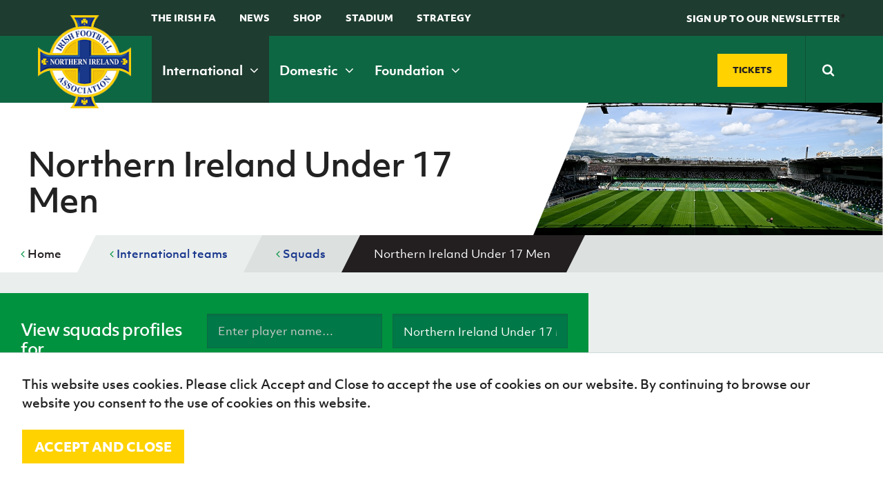

--- FILE ---
content_type: text/html; charset=utf-8
request_url: https://www.irishfa.com/ifa-international/squads/northern-ireland-under-17-men
body_size: 19754
content:


<!DOCTYPE html>
<html lang="en" xmlns:ng="http://angularjs.org" id="ng-app" data-ng-app="ifaApp" data-ng-controller="main">
<head>
    <meta charset="UTF-8" />

<title>Northern Ireland Under 17 Men&#39;s squad</title>
<meta name="description" content="Northern Ireland Under 17 Men. Get more information on Northern Ireland international teams&#39; fixtures &amp; results, squads, tournaments" />
<meta name="keywords" />

<meta property="og:locale" content="en_GB" />
<meta property="og:type" content=""/>
<meta property="og:title" content="Northern Ireland Under 17 Men" />
<meta property="og:description" content="Northern Ireland Under 17 Men. Get more information on Northern Ireland international teams&#39; fixtures &amp; results, squads, tournaments" />
<meta property="og:url" content="http://www.irishfa.com/ifa-international/squads/northern-ireland-under-17-men"/>

<meta property="og:site_name" content="IFA" />


<meta name="twitter:card" content="summary_large_image" />
<meta name="twitter:title" content="Northern Ireland Under 17 Men&#39;s squad" />
<meta name="twitter:description" content="Northern Ireland Under 17 Men. Get more information on Northern Ireland international teams&#39; fixtures &amp; results, squads, tournaments" />
<meta name="twitter:domain" content="http://www.irishfa.com" />

    <meta name="viewport" content="width=device-width, maximum-scale=1.0, initial-scale=1.0, user-scalable=no" />
    <meta name="apple-mobile-web-app-capable" content="yes" />
    <meta name="apple-mobile-web-app-status-bar-style" content="black" />
	
	<meta name="facebook-domain-verification" content="ffus2h74gl4tk3dr7z4bsny8yw15w4" />
	
    <!--[if lt IE 9]><script src="scripts/html5shiv.js"></script><![endif]-->
    




    <link rel="icon" type="image/x-icon" href="/images/favicon.ico">
    <link rel="apple-touch-icon-precomposed" sizes="114x114" href="/images/apple-touch-icon-114x114-precomposed.png">
    <link rel="apple-touch-icon-precomposed" sizes="72x72" href="/images/apple-touch-icon-72x72-precomposed.png">
    <link rel="apple-touch-icon-precomposed" href="/images/apple-touch-icon-57x57-precomposed.png">
    <link href="https://maxcdn.bootstrapcdn.com/font-awesome/4.7.0/css/font-awesome.min.css" rel="stylesheet">

    
    <link rel="stylesheet" href="https://use.typekit.net/rbe1mpf.css">

    <link rel="stylesheet" href="/css/jquery.fancybox.css" />
    <link rel="stylesheet" href="/Css/dist/style.css" />

    <style>
        .field-validation-error {
            color: red;
        }

        .radiobuttonlist label {
            display: inline !important;
        }

        html, body {
          overflow-x: hidden;
        }
        
        body {
          position: relative
        }
    </style>

    

    <script src="/scripts/jquery-1.10.2.min.js"></script>
    <script src="/scripts/underscore.js"></script>
    <script src="/scripts/owl.carousel.min.js"></script>

    <script src="/scripts/site.js"></script>
    <script src="/scripts/jquery.fancybox.pack.js"></script>
    <script src="/scripts/jquery.fancybox-media.js"></script>
    <script src="/scripts/ddaccordion.js"></script>
    <script src="/scripts/jquery.cycle2.js"></script>
    <script src="/scripts/jquery.cycle2.carousel.min.js"></script>
    <script src="/scripts/css3-mediaqueries.js"></script>
    <script src="/scripts/jquery.easytabs.js"></script>
    <script src="/scripts/selectivizr-min.js"></script>
    <script src="/scripts/waypoints.min.js"></script>
    <script src="/scripts/jquery.counterup.min.js"></script>
    <script src="/scripts/site-specific-scripts.js"></script>
    <script src="/scripts/imagesloaded.js"></script>
    <script src="/scripts/moment.min.js"></script>

    <script src="/scripts/jquery.countdown.js"></script>

    <script src="/Scripts/jquery.cookie.js"></script>
    

    <script src="/scripts/jquery.countdown.js"></script>
    <script src="/Scripts/foundation.min.js"></script>

    

        <script>
        (function (i, s, o, g, r, a, m) {
            i['GoogleAnalyticsObject'] = r; i[r] = i[r] || function () {
                (i[r].q = i[r].q || []).push(arguments)
            }, i[r].l = 1 * new Date(); a = s.createElement(o),
                m = s.getElementsByTagName(o)[0]; a.async = 1; a.src = g; m.parentNode.insertBefore(a, m)
        })(window, document, 'script', '//www.google-analytics.com/analytics.js', 'ga');

        ga('create', 'UA-2813378-1', 'auto');
        ga('send', 'pageview');

    </script>




    <!-- Google Tag Manager -->
    <script>
        (function (w, d, s, l, i) {
            w[l] = w[l] || []; w[l].push({
                'gtm.start':
                    new Date().getTime(), event: 'gtm.js'
            }); var f = d.getElementsByTagName(s)[0],
                j = d.createElement(s), dl = l != 'dataLayer' ? '&l=' + l : ''; j.async = true; j.src =
                    'https://www.googletagmanager.com/gtm.js?id=' + i + dl; f.parentNode.insertBefore(j, f);
        })(window, document, 'script', 'dataLayer', 'GTM-TQMRZMD');</script>
    <!-- End Google Tag Manager —>


        <!-- Facebook Pixel Code -->
    <script>!function (f, b, e, v, n, t, s) { if (f.fbq) return; n = f.fbq = function () { n.callMethod ? n.callMethod.apply(n, arguments) : n.queue.push(arguments) }; if (!f._fbq) f._fbq = n; n.push = n; n.loaded = !0; n.version = '2.0'; n.queue = []; t = b.createElement(e); t.async = !0; t.src = v; s = b.getElementsByTagName(e)[0]; s.parentNode.insertBefore(t, s) }(window, document, 'script', 'https://connect.facebook.net/en_US/fbevents.js'); fbq('init', '177317209476072'); // Insert your pixel ID here. fbq('track', 'PageView');</script>
    <noscript><img height="1" width="1" style="display:none" src="https://www.facebook.com/tr?id=177317209476072&ev=PageView&noscript=1" ; /></noscript> <!-- DO NOT MODIFY -->
    <!-- End Facebook Pixel Code -->

</head>
<body>
    <noscript>
        <img src="http://www.s3network1.com/images/track/62062.png?trk_user=62062&trk_tit=jsdisabled&trk_ref=jsdisabled&trk_loc=jsdisabled" height="0" width="0" style="display:none;" />
    </noscript>

    <script>
        $(document).ready(function () {
            //alert('boo');
            cookiesPolicyBar();
        });

        function cookiesPolicyBar() {
            // Check cookie
            if ($.cookie('ifaGdprCookie') != "active") $('#cookieAcceptBar').show();
            //Assign cookie on click
            $('#cookieAcceptBarConfirm').on('click', function () {
                $.cookie('ifaGdprCookie', 'active', { expires: 7, path: '/' }); // cookie will expire in one day
                $('#cookieAcceptBar').fadeOut();

            });
        }
    </script>
    <header class="header-inner">

        <form class="search-mobile" action="/search-results" method="get">
            <div class="search-mobile-container">
                <input type="text" placeholder="Search" name="q" required />
                <button type="submit"><span><i class="fa fa-search"></i></span></button>
            </div>
        </form>

        <div class="top-nav show-for-xmedium ">
            <div class="grid-container">
                <div class="grid-x grid-padding-x align-middle">
                    <div class="cell small-12 medium-8">
                        <ul>
                            
                            <li><a href="/irish-football-association">The Irish FA</a></li>
                            <li><a href="/news">News</a></li>
                            
                            <li><a href="/shop" target="_blank">Shop</a></li>
                            <li><a href="/national-football-stadium-at-windsor-park">Stadium</a></li>
                                                        
                            
							<li>
                                <a href="https://www.irishfa.com/irish-fa-five-year-strategy">
                                    STRATEGY
                                </a>
                            </li>
                            <li><a class="search-trigger" href="#">&nbsp;</a></li>
                        </ul>
                    </div>
                    <div class="cell small-12 medium-4 text-right">
                        <a href="#" class="header-btn" data-open="news-letter" ng-click="showNewsLetterForm()" ng-class="{'' : shownews}"><span>SIGN UP TO OUR NEWSLETTER</span></a>*
                    </div>
                </div>
            </div>
        </div>
        <nav class="main-navigation ">
            <div class="grid-container">

                <div class="grid-x grid-padding-x align-middle">

                    <div class="cell small-12 medium-12 xmedium-9">
                        <div class="header-left">
                            <span class="mobile-navigation-trigger" ng-click="mobilemenuopen=!mobilemenuopen">
                                <i class="fa" ng-class="{ 'fa-bars' : !mobilemenuopen, 'fa-times' : mobilemenuopen }"></i>
                                <em ng-if="!mobilemenuopen">Menu</em>
                                <em ng-if="mobilemenuopen">Close</em>
                            </span>
                        </div>

                        <a class="logo" href="/">
                            <img src="/images/logo.png" alt="Irish Football Association">
                        </a>
                        <span class="mobile-search-trigger"> </span>

                        <nav class="main-nav">
                            <ul>
                                <li><a href="/ifa-international" data-meganav="1" class="meganav-trigger menu-state-active">International&nbsp;<i class="fa fa-angle-down"></i></a></li>
                                <li><a href="/ifa-domestic" data-meganav="2" class="meganav-trigger">Domestic&nbsp;<i class="fa fa-angle-down"></i></a></li>
                                <li><a href="/irish-fa-foundation" data-meganav="3" class="meganav-trigger">Foundation&nbsp;<i class="fa fa-angle-down"></i></a></li>
                            </ul>
                        </nav>
                    </div>
                    <div class="cell small-12 medium-12 xmedium-3">

                        <div class="header-ticket-search align-middle flex-end">
                            <a class="button custom-size" href="https://www.irishfa.com/tickets" class="buy-tickets"><span>Tickets</span></a>
                            <span class="middle-border"></span>
                            <form class="search-main" action="/search-results" method="get">
                                <input class="search-input" autocomplete="off" type="text" placeholder="Search" name="q" required />
                                <button type="submit"><span><i class="fa fa-search"></i></span></button>
                            </form>
                        </div>
                    </div>

                </div>
            </div>
        </nav>

        <div class="reveal" id="news-letter" data-reveal>
            <h2><strong>Sign up to the Irish FA Newsletter today</strong></h2>
            <small>Keep up-to-date with all the latest news from the Irish FA including ticket updates, match information, competitions, articles and much more.</small>

            <form ng-submit="submitFanNews()" id="fan-news-form" ng-class="{'show' : shownews, 'sent' : sent}">

                <input type="email" class="textbox" ng-model="newsletterEmail" ng-show="shownews" placeholder="Email address" required />
                <button type="submit" class="button yellow">
                    <span ng-hide="newsSending">Subscribe</span>
                    <i ng-if="newsSending" class="fa fa-cog fa-spin"></i>
                </button>

                <div id="thank-you"><span>Thank you</span></div>

            </form>

            <button class="close-button" data-close aria-label="Close reveal" type="button">
                <span aria-hidden="true" class="color--white">&times;</span>
            </button>

            

        </div>







         <div class="meganav" data-meganav="1">
      <div class="row-medium">
        <div class="col col-4">

                  <div class="subsection">
          <h5><a href="/ifa-international/fixtures-and-results"><i>B</i><span>Fixtures and results</span></a></h5>
        </div>
 
           

        </div>
        <div class="col col-4">

                  <div class="subsection">
          <h5><a href="/ifa-international/squads"><i>E</i><span>Squads</span></a></h5>
            <ul>
                <li><a href="/ifa-international/squads/northern-ireland-senior-men">Northern Ireland Senior Men</a></li>
                <li><a href="/ifa-international/squads/northern-ireland-under-21">Northern Ireland Under 21</a></li>
                <li><a href="/ifa-international/squads/northern-ireland-under-19-men">Northern Ireland Under 19 Men</a></li>
                <li><a href="/ifa-international/squads/northern-ireland-under-17-men">Northern Ireland Under 17 Men</a></li>
                <li><a href="/ifa-international/squads/northern-ireland-senior-women">Northern Ireland Senior Women</a></li>
                <li><a href="/ifa-international/squads/northern-ireland-under-19-women">Northern Ireland Under 19 Women</a></li>
                <li><a href="/ifa-international/squads/northern-ireland-under-17-women">Northern Ireland Under 17 Women</a></li>
            </ul>
        </div>
 
           

        </div>
        <div class="col col-4">

                  <div class="subsection">
          <h5><a href="/ifa-international/gawa-zone"><i>D</i><span>GAWA Zone</span></a></h5>
            <ul>
                <li><a href="/ifa-international/gawa-zone/supporters-clubs">Supporters&#39; clubs</a></li>
                <li><a href="/ifa-international/gawa-zone/fan-experience">Fan Experience</a></li>
                <li><a href="/ifa-international/gawa-zone/rewind-watch-classic-northern-ireland-matches">REWIND: Watch classic Northern Ireland matches</a></li>
                <li><a href="/ifa-international/gawa-zone/northern-ireland-hall-of-fame">Northern Ireland Hall of Fame</a></li>
                <li><a href="/ifa-international/gawa-zone/gawa-shop">GAWA Shop</a></li>
            </ul>
        </div>
 
                  <div class="subsection">
          <h5><a href="/ifa-international/jd-national-academy"><i>J</i><span>JD National Academy</span></a></h5>
            <ul>
                <li><a href="/ifa-international/jd-national-academy/about-jd-national-academy">About JD National Academy</a></li>
            </ul>
        </div>
 

        </div>
      </div>
    </div>


    <div class="meganav" data-meganav="2">
      <div class="row-medium">
        <div class="col col-4">

                  <div class="subsection">
          <h5><a href="/ifa-domestic/fixtures-results"><i>B</i><span>Fixtures &amp; Results</span></a></h5>
        </div>
 
                  <div class="subsection">
          <h5><a href="/ifa-domestic/cup-competitions"><i>A</i><span>Cup competitions</span></a></h5>
            <ul>
                <li><a href="/ifa-domestic/cup-competitions/clearer-water-irish-cup">Clearer Water Irish Cup</a></li>
                <li><a href="/ifa-domestic/cup-competitions/womens-challenge-cup">Women&#39;s Challenge Cup</a></li>
                <li><a href="/ifa-domestic/cup-competitions/mccombs-coach-travel-intermediate-cup">McComb&#39;s Coach Travel Intermediate Cup</a></li>
                <li><a href="/ifa-domestic/cup-competitions/fonacab-craig-stanfield-junior-cup">fonaCAB Craig Stanfield Junior Cup</a></li>
                <li><a href="/ifa-domestic/cup-competitions/harry-cavan-youth-cup">Harry Cavan Youth Cup</a></li>
            </ul>
        </div>
 

        </div>
        <div class="col col-4">

                  <div class="subsection">
          <h5><a href="/ifa-domestic/leagues"><i>M</i><span>Leagues</span></a></h5>
            <ul>
                <li><a href="/ifa-domestic/leagues/nifl-premiership">NIFL Premiership</a></li>
                <li><a href="/ifa-domestic/leagues/nifl-women-s-premiership">NIFL Women’s Premiership</a></li>
                <li><a href="/ifa-domestic/leagues/nifl-championship">NIFL Championship</a></li>
                <li><a href="/ifa-domestic/leagues/nifl-premier-intermediate-league">NIFL Premier Intermediate League</a></li>
                <li><a href="/ifa-domestic/leagues/northern-ireland-womens-football-association">Northern Ireland Women&#39;s Football Association</a></li>
                <li><a href="/ifa-domestic/leagues/northern-amateur-football-league">Northern Amateur Football League</a></li>
                <li><a href="/ifa-domestic/leagues/player-registration-forms">Player Registration Forms</a></li>
            </ul>
        </div>
 

        </div>
        <div class="col col-4">


        </div>
      </div>
    </div>

    <div class="meganav" data-meganav="3">
      <div class="row-medium">
        <div class="col col-3">

                  <div class="subsection">
          <h5><a href="/irish-fa-foundation/grassroots-and-youth-football"><i>G</i><span>Grassroots and Youth Football</span></a></h5>
            <ul>
                <li><a href="/irish-fa-foundation/grassroots-and-youth-football/irish-fa-football-camps">Irish FA Football Camps</a></li>
                <li><a href="/irish-fa-foundation/grassroots-and-youth-football/mcdonalds-programmes">McDonald&#39;s Programmes</a></li>
                <li><a href="/irish-fa-foundation/grassroots-and-youth-football/girls-and-womens-football">Girls&#39; and women&#39;s football</a></li>
                <li><a href="/irish-fa-foundation/grassroots-and-youth-football/safeguarding">Safeguarding</a></li>
                <li><a href="/irish-fa-foundation/grassroots-and-youth-football/delivering-let-them-play">Delivering Let Them Play</a></li>
                <li><a href="/irish-fa-foundation/grassroots-and-youth-football/schools-programmes">Schools Programmes</a></li>
                <li><a href="/irish-fa-foundation/grassroots-and-youth-football/howdens-game-changer-programme">Howdens Game Changer Programme</a></li>
                <li><a href="/irish-fa-foundation/grassroots-and-youth-football/youth-football-framework">Youth Football Framework</a></li>
            </ul>
        </div>
 


        </div>
        <div class="col col-3">

                  <div class="subsection">
          <h5><a href="/irish-fa-foundation/disability-and-inclusive-football"><i>K</i><span>Disability and Inclusive Football</span></a></h5>
            <ul>
                <li><a href="/irish-fa-foundation/disability-and-inclusive-football/coaching">Coaching</a></li>
                <li><a href="/irish-fa-foundation/disability-and-inclusive-football/disability-strategy-booklet">Disability Strategy Booklet</a></li>
                <li><a href="/irish-fa-foundation/disability-and-inclusive-football/deaf-football">Deaf football</a></li>
                <li><a href="/irish-fa-foundation/disability-and-inclusive-football/george-best-community-cup">George Best Community Cup</a></li>
            </ul>
        </div>
 


        </div>
        <div class="col col-3">

                  <div class="subsection">
          <h5><a href="/irish-fa-foundation/community-volunteering"><i>C</i><span>Community &amp; Volunteering</span></a></h5>
            <ul>
                <li><a href="/irish-fa-foundation/community-volunteering/stadium-community-benefits-initiative">Stadium Community Benefits Initiative</a></li>
                <li><a href="/irish-fa-foundation/community-volunteering/how-to-volunteer">How to volunteer</a></li>
                <li><a href="/irish-fa-foundation/community-volunteering/people-clubs">People &amp; Clubs</a></li>
                <li><a href="/irish-fa-foundation/community-volunteering/stay-onside">Stay Onside</a></li>
                <li><a href="/irish-fa-foundation/community-volunteering/ahead-of-the-game">Ahead of the Game</a></li>
                <li><a href="/irish-fa-foundation/community-volunteering/walking-football">Walking Football</a></li>
                <li><a href="/irish-fa-foundation/community-volunteering/department-for-communities">Department for Communities</a></li>
                <li><a href="/irish-fa-foundation/community-volunteering/young-leaders-programme">Young Leaders Programme</a></li>
                <li><a href="/irish-fa-foundation/community-volunteering/fresh-start-through-sport-programme">Fresh Start Through Sport Programme</a></li>
            </ul>
        </div>
 

        </div>
        <div class="col col-3">

                  <div class="subsection">
          <h5><a href="/irish-fa-foundation/futsal"><i>N</i><span>Futsal</span></a></h5>
            <ul>
                <li><a href="/irish-fa-foundation/futsal/grassroots-futsal-development">Grassroots Futsal Development</a></li>
                <li><a href="/irish-fa-foundation/futsal/domestic-futsal-competitions">Domestic Futsal Competitions</a></li>
                <li><a href="/irish-fa-foundation/futsal/futsal-coach-education">Futsal Coach Education</a></li>
                <li><a href="/irish-fa-foundation/futsal/futsal-referee-education">Futsal Referee Education</a></li>
                <li><a href="/irish-fa-foundation/futsal/international-futsal">International Futsal</a></li>
            </ul>
        </div>
 

        </div>
      </div>
    </div>





        <div class="clearfix"></div>
        </div>
    </header>


    <style>
        .sub-nav {
            display: none;
        }

            .sub-nav.open {
                display: block;
            }
    </style>


    
<nav class="mobile-navigation" ng-class="{'open' : mobilemenuopen}">
  <ul>
    <li><a href="/">Home</a></li>
        <li>

                <a href="/ifa-international">International teams</a>
                    <span class="nav-toggle"><i class="fa fa-angle-down"></i></span>
                    <ul class="sub-nav">
                            <li>
                                <a href="/ifa-international/fixtures-and-results">Fixtures and results</a>
                            </li>
                            <li>
                                <a href="/ifa-international/squads">Squads</a>
                            </li>
                            <li>
                                <a href="/ifa-international/gawa-zone">GAWA Zone</a>
                            </li>
                            <li>
                                <a href="/ifa-international/jd-national-academy">JD National Academy</a>
                            </li>
                            <li>
                                <a href="/ifa-international/irish-fa-jd-national-academy-residential">Irish FA JD National Academy Residential</a>
                            </li>
                            <li>
                                <a href="/ifa-international/a-new-dream-uefa-womens-euro-2022">A New Dream | UEFA Women&#39;s Euro 2022</a>
                            </li>
                    </ul>

        </li>
        <li>

                <a href="/ifa-domestic">Domestic</a>
                    <span class="nav-toggle"><i class="fa fa-angle-down"></i></span>
                    <ul class="sub-nav">
                            <li>
                                <a href="/ifa-domestic/fixtures-results">Fixtures &amp; Results</a>
                            </li>
                            <li>
                                <a href="/ifa-domestic/cup-competitions">Cup competitions</a>
                            </li>
                            <li>
                                <a href="/ifa-domestic/leagues">Leagues</a>
                            </li>
                    </ul>

        </li>
        <li>

                <a href="/irish-fa-foundation">Irish FA Foundation</a>
                    <span class="nav-toggle"><i class="fa fa-angle-down"></i></span>
                    <ul class="sub-nav">
                            <li>
                                <a href="/irish-fa-foundation/grassroots-and-youth-football">Grassroots and Youth Football</a>
                            </li>
                            <li>
                                <a href="/irish-fa-foundation/disability-and-inclusive-football">Disability and Inclusive Football</a>
                            </li>
                            <li>
                                <a href="/irish-fa-foundation/community-volunteering">Community &amp; Volunteering</a>
                            </li>
                            <li>
                                <a href="/irish-fa-foundation/futsal">Futsal</a>
                            </li>
                            <li>
                                <a href="/irish-fa-foundation/ifa-foundation-online-resources">IFA Foundation online resources</a>
                            </li>
                    </ul>

        </li>
        <li>

                <a href="/irish-football-association">The Irish FA</a>
                    <span class="nav-toggle"><i class="fa fa-angle-down"></i></span>
                    <ul class="sub-nav">
                            <li>
                                <a href="/irish-football-association/about-the-ifa">About the IFA</a>
                            </li>
                            <li>
                                <a href="/irish-football-association/irish-fa-dcms-grassroots-facilities-investment-fund-2025-26">Irish FA / DCMS Grassroots Facilities Investment Fund 2025-26</a>
                            </li>
                            <li>
                                <a href="/irish-football-association/appeals">Appeals</a>
                            </li>
                            <li>
                                <a href="/irish-football-association/coach-education">Coach Education</a>
                            </li>
                            <li>
                                <a href="/irish-football-association/refereeing">Refereeing</a>
                            </li>
                            <li>
                                <a href="/irish-football-association/official-partners-of-the-irish-fa">Official partners of the Irish FA</a>
                            </li>
                            <li>
                                <a href="/irish-football-association/association-documents">Association Documents</a>
                            </li>
                            <li>
                                <a href="/irish-football-association/stadium">Stadium</a>
                            </li>
                            <li>
                                <a href="/irish-football-association/suspension-list-and-notice-of-complaints">Suspension List and Notice of Complaints</a>
                            </li>
                            <li>
                                <a href="/irish-football-association/club-licensing">Club Licensing</a>
                            </li>
                            <li>
                                <a href="/irish-football-association/rules-and-regulations">Rules and regulations</a>
                            </li>
                            <li>
                                <a href="/irish-football-association/agents">Agents</a>
                            </li>
                            <li>
                                <a href="/irish-football-association/anti-doping">Anti-doping</a>
                            </li>
                            <li>
                                <a href="/irish-football-association/contact-us">Contact Us</a>
                            </li>
                            <li>
                                <a href="/irish-football-association/social-return-on-investment-sroi">Social Return On Investment  - SROI</a>
                            </li>
                            <li>
                                <a href="/irish-football-association/youth-football-framework">Youth Football Framework</a>
                            </li>
                            <li>
                                <a href="/irish-football-association/facilities">Facilities</a>
                            </li>
                            <li>
                                <a href="/irish-football-association/men-s-football-pyramid-restructure">Men’s Football Pyramid Restructure</a>
                            </li>
                            <li>
                                <a href="/irish-football-association/inspire-programme">Inspire Programme</a>
                            </li>
                    </ul>

        </li>
        <li>

                <a href="/news">News</a>
                    <span class="nav-toggle"><i class="fa fa-angle-down"></i></span>
                    <ul class="sub-nav">
                            <li>
                                <a href="/news/categories">Categories</a>
                            </li>
                    </ul>

        </li>
        <li>

                <a href="/events">Events</a>
                    <span class="nav-toggle"><i class="fa fa-angle-down"></i></span>
                    <ul class="sub-nav">
                            <li>
                                <a href="/events/categories">Categories</a>
                            </li>
                    </ul>

        </li>
        <li>

                <a href="/shop">Shop</a>
                    <span class="nav-toggle"><i class="fa fa-angle-down"></i></span>
                    <ul class="sub-nav">
                            <li>
                                <a href="/shop/black-friday-offers-2023">Black Friday offers 2023</a>
                            </li>
                    </ul>

        </li>
        <li>

                <a class="button blue" href="/tickets"><i>H</i> Tickets</a>

        </li>
        <li>

                <a href="/subscribe">Subscribe</a>

        </li>
        <li>

                <a href="/newsletter">Newsletter</a>

        </li>
        <li>

                <a href="/irish-fa-five-year-strategy">Irish FA five-year strategy</a>

        </li>
        <li>

                <a href="/find-a-club">Find A Club</a>
                    <span class="nav-toggle"><i class="fa fa-angle-down"></i></span>
                    <ul class="sub-nav">
                            <li>
                                <a href="/find-a-club/sion-swifts-ladies-girls-fc">Sion Swifts Ladies &amp; Girls FC</a>
                            </li>
                            <li>
                                <a href="/find-a-club/linfield-ladies-fc">Linfield Ladies FC</a>
                            </li>
                            <li>
                                <a href="/find-a-club/glentoran-women-fc">Glentoran Women FC</a>
                            </li>
                            <li>
                                <a href="/find-a-club/crusaders-strikers-womens-fc">Crusaders Strikers Women&#39;s F.C.</a>
                            </li>
                            <li>
                                <a href="/find-a-club/craigavon-city-ladies">Craigavon City Ladies</a>
                            </li>
                            <li>
                                <a href="/find-a-club/ambassadors-fc">Ambassadors FC</a>
                            </li>
                            <li>
                                <a href="/find-a-club/lisburn-ladies">Lisburn Ladies</a>
                            </li>
                            <li>
                                <a href="/find-a-club/carnmoney-ladies-fc">Carnmoney Ladies FC</a>
                            </li>
                            <li>
                                <a href="/find-a-club/albert-foundry-fc">Albert Foundry FC</a>
                            </li>
                            <li>
                                <a href="/find-a-club/antrim-rovers-fc">Antrim Rovers FC</a>
                            </li>
                            <li>
                                <a href="/find-a-club/armagh-city-ladies-and-girls">Armagh City Ladies and Girls</a>
                            </li>
                            <li>
                                <a href="/find-a-club/ballinamallard-united">Ballinamallard United</a>
                            </li>
                            <li>
                                <a href="/find-a-club/ballymena-united-allstars">Ballymena United Allstars</a>
                            </li>
                            <li>
                                <a href="/find-a-club/22nd-ob-ladies-fc">22nd OB / Ladies FC</a>
                            </li>
                            <li>
                                <a href="/find-a-club/ballynagross-fc">Ballynagross FC</a>
                            </li>
                            <li>
                                <a href="/find-a-club/ballynahinch-youth-ladies">Ballynahinch Youth Ladies</a>
                            </li>
                            <li>
                                <a href="/find-a-club/banbridge-rangers">Banbridge Rangers</a>
                            </li>
                            <li>
                                <a href="/find-a-club/bangor-ladies-fc">Bangor Ladies FC</a>
                            </li>
                            <li>
                                <a href="/find-a-club/belfast-celtic-ladies">Belfast Celtic Ladies</a>
                            </li>
                            <li>
                                <a href="/find-a-club/belfast-ravens">Belfast Ravens</a>
                            </li>
                            <li>
                                <a href="/find-a-club/belfast-swifts">Belfast Swifts</a>
                            </li>
                            <li>
                                <a href="/find-a-club/carrick-rangers-academy">Carrick Rangers Academy</a>
                            </li>
                            <li>
                                <a href="/find-a-club/castlewellan-fc">Castlewellan FC</a>
                            </li>
                            <li>
                                <a href="/find-a-club/cliftonville-ladies">Cliftonville Ladies</a>
                            </li>
                            <li>
                                <a href="/find-a-club/coleraine-ladies">Coleraine Ladies</a>
                            </li>
                            <li>
                                <a href="/find-a-club/comber-rec-ladies">Comber Rec Ladies</a>
                            </li>
                            <li>
                                <a href="/find-a-club/craigavon-city">Craigavon City</a>
                            </li>
                            <li>
                                <a href="/find-a-club/crewe-united-ladies">Crewe United Ladies</a>
                            </li>
                            <li>
                                <a href="/find-a-club/crumlin-united-football-academy">Crumlin United Football Academy</a>
                            </li>
                            <li>
                                <a href="/find-a-club/derry-city-fc">Derry City FC</a>
                            </li>
                            <li>
                                <a href="/find-a-club/downpatrick-fc">Downpatrick FC</a>
                            </li>
                            <li>
                                <a href="/find-a-club/dungiven-celtic-girls">Dungiven Celtic Girls</a>
                            </li>
                            <li>
                                <a href="/find-a-club/foyle-belles">Foyle Belles</a>
                            </li>
                            <li>
                                <a href="/find-a-club/greenisland-girls">Greenisland Girls</a>
                            </li>
                            <li>
                                <a href="/find-a-club/irvinestown-wanderers">Irvinestown Wanderers</a>
                            </li>
                            <li>
                                <a href="/find-a-club/killen-rangers">Killen Rangers</a>
                            </li>
                            <li>
                                <a href="/find-a-club/larne-ladies">Larne Ladies</a>
                            </li>
                            <li>
                                <a href="/find-a-club/linfield-ladies">Linfield Ladies</a>
                            </li>
                            <li>
                                <a href="/find-a-club/lisburn-ladies-fc">Lisburn Ladies FC</a>
                            </li>
                            <li>
                                <a href="/find-a-club/lisburn-rangers-ladies">Lisburn Rangers Ladies</a>
                            </li>
                            <li>
                                <a href="/find-a-club/lisnaskea-rovers-fc">Lisnaskea Rovers FC</a>
                            </li>
                            <li>
                                <a href="/find-a-club/mid-ulster-ladies-fc">Mid Ulster Ladies FC</a>
                            </li>
                            <li>
                                <a href="/find-a-club/moneyslane-ladies-fc">Moneyslane Ladies FC</a>
                            </li>
                            <li>
                                <a href="/find-a-club/mountjoy-fc">Mountjoy FC</a>
                            </li>
                            <li>
                                <a href="/find-a-club/roe-valley-girls">Roe Valley Girls</a>
                            </li>
                            <li>
                                <a href="/find-a-club/sion-swifts">Sion Swifts</a>
                            </li>
                            <li>
                                <a href="/find-a-club/st-james-swifts">St James Swifts</a>
                            </li>
                            <li>
                                <a href="/find-a-club/st-marys-fc">St Mary&#39;s FC</a>
                            </li>
                            <li>
                                <a href="/find-a-club/st-matthews">St Matthew&#39;s</a>
                            </li>
                            <li>
                                <a href="/find-a-club/tummery-athletic-fc">Tummery Athletic FC</a>
                            </li>
                    </ul>

        </li>
        <li>

                <a href="/football-ni-app">Football NI app</a>

        </li>
        <li>

                <a href="/esports">Esports</a>

        </li>
        <li>

                <a href="/fotm">FOTM</a>

        </li>
        <li>

                <a href="/irishcupfinal">IrishCupFinal</a>

        </li>


		
        <li>
            <a href="https://www.irishfa.com/ifa-international/a-new-dream-uefa-womens-euro-2022">
                Women’s Euro
            </a>
        </li>
  </ul>
</nav>



    

<style>
  [data-mini-profile].open span.triangle { opacity : 1 !important;}
</style>




<section class="breadcrumb mobile ">

    <div class="row">
      <ul>
        <li><a href="#" id="go-back"><i class="fa fa-angle-left"></i> Back</a><span></span></li>
      </ul>
        <div class="section-menu">
          <a class="button secondary small section-menu-trigger" ng-click="innermobilenav=!innermobilenav">
            <span class="accordprefix"> <i class='fa' ng-class="{'fa-bars' : !innermobilenav, 'fa-times' : innermobilenav}"></i></span>
            <span>In this section</span>
          </a>
        </div>
        <ul class="section-menu-list" ng-class="{'open' : innermobilenav}">
            <li>
              <a href="/ifa-international/squads/northern-ireland-under-17-men/joel-kerr">Joel Kerr</a>

              

            </li>
            <li>
              <a href="/ifa-international/squads/northern-ireland-under-17-men/luke-hawe">Luke Hawe</a>

              

            </li>
            <li>
              <a href="/ifa-international/squads/northern-ireland-under-17-men/calum-anderson">Calum Anderson</a>

              

            </li>
            <li>
              <a href="/ifa-international/squads/northern-ireland-under-17-men/matthew-belshaw">Matthew Belshaw</a>

              

            </li>
            <li>
              <a href="/ifa-international/squads/northern-ireland-under-17-men/phoenix-blayney">Phoenix Blayney</a>

              

            </li>
            <li>
              <a href="/ifa-international/squads/northern-ireland-under-17-men/alfie-mulvenna">Alfie Mulvenna</a>

              

            </li>
            <li>
              <a href="/ifa-international/squads/northern-ireland-under-17-men/daniel-mccarron">Daniel McCarron</a>

              

            </li>
            <li>
              <a href="/ifa-international/squads/northern-ireland-under-17-men/charlie-campbell">Charlie Campbell</a>

              

            </li>
            <li>
              <a href="/ifa-international/squads/northern-ireland-under-17-men/alfie-wilson">Alfie Wilson</a>

              

            </li>
            <li>
              <a href="/ifa-international/squads/northern-ireland-under-17-men/calum-woods">Calum Woods</a>

              

            </li>
            <li>
              <a href="/ifa-international/squads/northern-ireland-under-17-men/liam-kelly">Liam Kelly</a>

              

            </li>
            <li>
              <a href="/ifa-international/squads/northern-ireland-under-17-men/charlie-mcconnell">Charlie McConnell</a>

              

            </li>
            <li>
              <a href="/ifa-international/squads/northern-ireland-under-17-men/finlay-ross">Finlay Ross</a>

              

            </li>
            <li>
              <a href="/ifa-international/squads/northern-ireland-under-17-men/coran-madden">Coran Madden</a>

              

            </li>
            <li>
              <a href="/ifa-international/squads/northern-ireland-under-17-men/zak-magowan">Zak Magowan</a>

              

            </li>
            <li>
              <a href="/ifa-international/squads/northern-ireland-under-17-men/jack-may">Jack May</a>

              

            </li>
            <li>
              <a href="/ifa-international/squads/northern-ireland-under-17-men/eamonn-tohill">Eamonn Tohill</a>

              

            </li>
            <li>
              <a href="/ifa-international/squads/northern-ireland-under-17-men/sean-cassidy">Sean Cassidy</a>

              

            </li>
            <li>
              <a href="/ifa-international/squads/northern-ireland-under-17-men/jahmi-kellyman">Jahmi Kellyman</a>

              

            </li>
            <li>
              <a href="/ifa-international/squads/northern-ireland-under-17-men/harry-gough">Harry Gough</a>

              

            </li>
        </ul>        

  </div>
</section>
<script>
  $('#go-back').on('click', function(e) {
    window.history.back();
  });
</script>






<section class="hero-inner">

  <div class="row">
    <div class="col-12 col flush">
      <div class="page-title-bg" style="background: url('/media/55254/nfs-windsor-park-u19-final.jpg') no-repeat right center / cover"></div>
      <div class="page-title">
        <div class="page-title-inner">
          <h1> Northern Ireland Under 17 Men<span><img src="/images/page-header-triangle.png" /></span></h1>

         

        </div>
      </div>
    </div>
  </div>
</section>



<section class="breadcrumb desktop ">
    <div class="row">
        <ul>
                <li><a href="/"><i class="fa fa-angle-left"></i>&nbsp;Home</a><span></span></li>
                <li><a href="/ifa-international"><i class="fa fa-angle-left"></i>&nbsp;International teams</a><span></span></li>
                <li><a href="/ifa-international/squads"><i class="fa fa-angle-left"></i>&nbsp;Squads</a><span></span></li>
            <li>Northern Ireland Under 17 Men<span></span></li>
        </ul>
    </div>
</section>


<section class="inner-content">
<div class="row-medium">
<div class="col-8 fixtures-results col flush">

  


<div class="fixtures-results-filter">
  <h3>View squads profiles for&hellip;</h3>
  <input id="player-name" type="text" class="textbox small" placeholder="Enter player name&hellip;"/>
  <select class="textbox small">
      <option  value="2649">Northern Ireland Senior Men</option>
      <option  value="2650">Northern Ireland Under 21</option>
      <option  value="7569">Northern Ireland Under 19 Men</option>
      <option selected value="14898">Northern Ireland Under 17 Men</option>
      <option  value="2651">Northern Ireland Senior Women</option>
      <option  value="7979">Northern Ireland Under 19 Women</option>
      <option  value="7509">Northern Ireland Under 17 Women</option>

  </select>
</div>
<div class="squad-profiles">
<div class="box-head">
  <h2>Northern Ireland Under 17 Men</h2>
  <span class="arrow-down"></span>
</div>
<div class="box-body">

    <div class="squad-role relative">
      <h3>Goalkeepers</h3>

        <div class="squad-profile-row">
        <div class="squad-profile">
          <a href="#" data-mini-profile>
            <div class="squad-profile-image">
              <div class="squad-profile-overlay">
                <div class="squad-profile-overlay-stats">


                    <div class="stat"><span>Caps</span><strong>3</strong>
                    </div>



                </div>
              </div>
              <img src='/media/59693/matthew-belshaw.jpg' alt='Matthew Belshaw .jpg '/>
            </div>
            <div class="squad-profile-text">
              <h4>Matthew Belshaw</h4>
              <span class="triangle"></span>
            </div>
          </a>
            <div class="mini-profile" style="display: none">
              <p><!--StartFragment--></p>
<table border="0">
<tbody>
<tr>
<td><strong>Club</strong></td>
<td>Glentoran</td>
</tr>
<tr>
<td><strong>Position</strong></td>
<td>Goalkeeper</td>
</tr>
<tr>
<td><strong>DOB</strong></td>
<td>5th July 2010</td>
</tr>
<tr>
<td><strong>Place of Birth</strong></td>
<td> </td>
</tr>
<tr>
<td><strong>Height</strong></td>
<td> </td>
</tr>
<tr>
<td><strong>Weight</strong></td>
<td> </td>
</tr>
<tr>
<td><strong>U17 Debut</strong></td>
<td>9th Oct 2025 v Portugal (n) (lost 1-3)                                     </td>
</tr>
<tr>
<td><strong>Caps</strong></td>
<td>3</td>
</tr>
<tr>
<td><strong>Clean Sheets</strong></td>
<td>0</td>
</tr>
</tbody>
</table>
<p><!--EndFragment--></p>
            </div>


        </div>
        <div class="squad-profile">
          <a href="#" data-mini-profile>
            <div class="squad-profile-image">
              <div class="squad-profile-overlay">
                <div class="squad-profile-overlay-stats">

                    <div class="stat"><span>Clean Sheets</span><strong>1</strong>
                    </div>

                    <div class="stat"><span>Caps</span><strong>4</strong>
                    </div>



                </div>
              </div>
              <img src='/media/59695/phoenix-blayney.jpg' alt='Phoenix Blayney .jpg '/>
            </div>
            <div class="squad-profile-text">
              <h4>Phoenix Blayney</h4>
              <span class="triangle"></span>
            </div>
          </a>
            <div class="mini-profile" style="display: none">
              <p><!--StartFragment--></p>
<table border="0">
<tbody>
<tr>
<td><strong>Club</strong></td>
<td>Larne</td>
</tr>
<tr>
<td><strong>Position</strong></td>
<td>Goalkeeper</td>
</tr>
<tr>
<td><strong>DOB</strong></td>
<td>17th November 2010</td>
</tr>
<tr>
<td><strong>Place of Birth</strong></td>
<td> </td>
</tr>
<tr>
<td><strong>Height</strong></td>
<td> </td>
</tr>
<tr>
<td><strong>Weight</strong></td>
<td> </td>
</tr>
<tr>
<td><strong>U17 Debut</strong></td>
<td>9th Oct 2025 v Portugal (n) (lost 1-3)                                       </td>
</tr>
<tr>
<td><strong>Caps</strong></td>
<td>4</td>
</tr>
<tr>
<td><strong>Clean Sheets</strong></td>
<td>1</td>
</tr>
</tbody>
</table>
<p><!--EndFragment--></p>
            </div>


        </div>
        
       </div>
<div class="profile-content"></div>

    </div>
    <div class="squad-role relative">
      <h3>Defenders</h3>

        <div class="squad-profile-row">
        <div class="squad-profile">
          <a href="#" data-mini-profile>
            <div class="squad-profile-image">
              <div class="squad-profile-overlay">
                <div class="squad-profile-overlay-stats">


                    <div class="stat"><span>Caps</span><strong>5</strong>
                    </div>

                    <div class="stat"><span>Goals</span><strong>1</strong>
                    </div>


                </div>
              </div>
              <img src='/media/59643/calum-anderson.jpg' alt='Calum Anderson.jpg '/>
            </div>
            <div class="squad-profile-text">
              <h4>Calum Anderson</h4>
              <span class="triangle"></span>
            </div>
          </a>
            <div class="mini-profile" style="display: none">
              <p><!--StartFragment--></p>
<table border="0">
<tbody>
<tr>
<td><strong>Club</strong></td>
<td>Southampton</td>
</tr>
<tr>
<td><strong>Position</strong></td>
<td>Central Defender</td>
</tr>
<tr>
<td><strong>DOB</strong></td>
<td>9th January 2009</td>
</tr>
<tr>
<td><strong>Place of Birth</strong></td>
<td> </td>
</tr>
<tr>
<td><strong>Height</strong></td>
<td> </td>
</tr>
<tr>
<td><strong>Weight</strong></td>
<td> </td>
</tr>
<tr>
<td><strong>U17 Debut</strong></td>
<td>9th Oct 2025 v Portugal (n) (lost 1-3)                                                     </td>
</tr>
<tr>
<td><strong>Caps</strong></td>
<td>5</td>
</tr>
<tr>
<td><strong>Goals<br /></strong></td>
<td>1</td>
</tr>
</tbody>
</table>
<p><!--EndFragment--></p>
            </div>


        </div>
        <div class="squad-profile">
          <a href="#" data-mini-profile>
            <div class="squad-profile-image">
              <div class="squad-profile-overlay">
                <div class="squad-profile-overlay-stats">


                    <div class="stat"><span>Caps</span><strong>4</strong>
                    </div>



                </div>
              </div>
              <img src='/media/59639/alfie-mulvenna.jpg' alt='Alfie Mulvenna .jpg '/>
            </div>
            <div class="squad-profile-text">
              <h4>Alfie Mulvenna</h4>
              <span class="triangle"></span>
            </div>
          </a>
            <div class="mini-profile" style="display: none">
              <p><!--StartFragment--></p>
<table border="0">
<tbody>
<tr>
<td><strong>Club</strong></td>
<td>Larne</td>
</tr>
<tr>
<td><strong>Position</strong></td>
<td>Central Defender/Defensive Midfielder</td>
</tr>
<tr>
<td><strong>DOB</strong></td>
<td>5th March 2010</td>
</tr>
<tr>
<td><strong>Place of Birth</strong></td>
<td> </td>
</tr>
<tr>
<td><strong>Height</strong></td>
<td> </td>
</tr>
<tr>
<td><strong>Weight</strong></td>
<td> </td>
</tr>
<tr>
<td><strong>U17 Debut</strong></td>
<td>9th Oct 2025 v Portugal (n) (lost 1-3)                                       </td>
</tr>
<tr>
<td><strong>Caps</strong></td>
<td>4</td>
</tr>
<tr>
<td><strong>Goals</strong></td>
<td>0</td>
</tr>
</tbody>
</table>
<p><!--EndFragment--></p>
            </div>


        </div>
        <div class="squad-profile">
          <a href="#" data-mini-profile>
            <div class="squad-profile-image">
              <div class="squad-profile-overlay">
                <div class="squad-profile-overlay-stats">


                    <div class="stat"><span>Caps</span><strong>4</strong>
                    </div>



                </div>
              </div>
              <img src='/media/59701/daniel-mccarron.jpg' alt='Daniel McCarron .jpg '/>
            </div>
            <div class="squad-profile-text">
              <h4>Daniel McCarron</h4>
              <span class="triangle"></span>
            </div>
          </a>
            <div class="mini-profile" style="display: none">
              <p><!--StartFragment--></p>
<table border="0">
<tbody>
<tr>
<td><strong>Club</strong></td>
<td>Dungannon Swifts</td>
</tr>
<tr>
<td><strong>Position</strong></td>
<td>Defender</td>
</tr>
<tr>
<td><strong>DOB</strong></td>
<td>2nd February 2010</td>
</tr>
<tr>
<td><strong>Place of Birth</strong></td>
<td> </td>
</tr>
<tr>
<td><strong>Height</strong></td>
<td> </td>
</tr>
<tr>
<td><strong>Weight</strong></td>
<td> </td>
</tr>
<tr>
<td><strong>U17 Debut</strong></td>
<td>9th Oct 2025 v Portugal (n) (lost 1-3)                                       </td>
</tr>
<tr>
<td><strong>Caps</strong></td>
<td>4</td>
</tr>
<tr>
<td><strong>Goals</strong></td>
<td>0</td>
</tr>
</tbody>
</table>
<p><!--EndFragment--></p>
            </div>


        </div>
        <div class="squad-profile">
          <a href="#" data-mini-profile>
            <div class="squad-profile-image">
              <div class="squad-profile-overlay">
                <div class="squad-profile-overlay-stats">


                    <div class="stat"><span>Caps</span><strong>4</strong>
                    </div>



                </div>
              </div>
              <img src='/media/59703/charlie-campbell.jpg' alt='Charlie Campbell .jpg '/>
            </div>
            <div class="squad-profile-text">
              <h4>Charlie Campbell</h4>
              <span class="triangle"></span>
            </div>
          </a>
            <div class="mini-profile" style="display: none">
              <p><!--StartFragment--></p>
<table border="0">
<tbody>
<tr>
<td><strong>Club</strong></td>
<td>Linfield</td>
</tr>
<tr>
<td><strong>Position</strong></td>
<td>Central Defender</td>
</tr>
<tr>
<td><strong>DOB</strong></td>
<td>19th October 2009</td>
</tr>
<tr>
<td><strong>Place of Birth</strong></td>
<td>Tobermore</td>
</tr>
<tr>
<td><strong>Height</strong></td>
<td>5'9 / 1.80m</td>
</tr>
<tr>
<td><strong>Weight</strong></td>
<td> </td>
</tr>
<tr>
<td><strong>U17 Debut</strong></td>
<td>9th Oct 2025 v Portugal (n) (lost 1-3)                                       </td>
</tr>
<tr>
<td><strong>Caps</strong></td>
<td>4</td>
</tr>
<tr>
<td><strong>Goals</strong></td>
<td>0</td>
</tr>
</tbody>
</table>
<p><!--EndFragment--></p>
            </div>


        </div>
        
       </div>
<div class="profile-content"></div>
        <div class="squad-profile-row">
        <div class="squad-profile">
          <a href="#" data-mini-profile>
            <div class="squad-profile-image">
              <div class="squad-profile-overlay">
                <div class="squad-profile-overlay-stats">


                    <div class="stat"><span>Caps</span><strong>5</strong>
                    </div>



                </div>
              </div>
              <img src='/media/59641/alfie-wilson-1.jpg' alt='Alfie Wilson  (1).jpg '/>
            </div>
            <div class="squad-profile-text">
              <h4>Alfie Wilson</h4>
              <span class="triangle"></span>
            </div>
          </a>
            <div class="mini-profile" style="display: none">
              <p><!--StartFragment--></p>
<table border="0">
<tbody>
<tr>
<td><strong>Club</strong></td>
<td>Heart of Midlothian</td>
</tr>
<tr>
<td><strong>Position</strong></td>
<td>Right-Back</td>
</tr>
<tr>
<td><strong>DOB</strong></td>
<td>14th March 2009</td>
</tr>
<tr>
<td><strong>Place of Birth</strong></td>
<td>Livingston</td>
</tr>
<tr>
<td><strong>Height</strong></td>
<td> </td>
</tr>
<tr>
<td><strong>Weight</strong></td>
<td> </td>
</tr>
<tr>
<td><strong>U17 Debut</strong></td>
<td>9th Oct 2025 v Portugal (lost 1-3)                                       </td>
</tr>
<tr>
<td><strong>Caps</strong></td>
<td>5</td>
</tr>
<tr>
<td><strong>Goals</strong></td>
<td>0</td>
</tr>
</tbody>
</table>
<p><!--EndFragment--></p>
            </div>


        </div>
        <div class="squad-profile">
          <a href="#" data-mini-profile>
            <div class="squad-profile-image">
              <div class="squad-profile-overlay">
                <div class="squad-profile-overlay-stats">


                    <div class="stat"><span>Caps</span><strong>3</strong>
                    </div>



                </div>
              </div>
              <img src='/media/59705/calum-woods.jpg' alt='Calum Woods .jpg '/>
            </div>
            <div class="squad-profile-text">
              <h4>Calum Woods</h4>
              <span class="triangle"></span>
            </div>
          </a>
            <div class="mini-profile" style="display: none">
              <p><!--StartFragment--></p>
<table border="0">
<tbody>
<tr>
<td><strong>Club</strong></td>
<td>Dundalk</td>
</tr>
<tr>
<td><strong>Position</strong></td>
<td>Right-Back</td>
</tr>
<tr>
<td><strong>DOB</strong></td>
<td> </td>
</tr>
<tr>
<td><strong>Place of Birth</strong></td>
<td> </td>
</tr>
<tr>
<td><strong>Height</strong></td>
<td> </td>
</tr>
<tr>
<td><strong>Weight</strong></td>
<td> </td>
</tr>
<tr>
<td><strong>U17 Debut</strong></td>
<td>9th Oct 2025 v Portugal (n) (lost 1-3)                                       </td>
</tr>
<tr>
<td><strong>Caps</strong></td>
<td>3</td>
</tr>
<tr>
<td><strong>Goals</strong></td>
<td>0</td>
</tr>
</tbody>
</table>
<p><!--EndFragment--></p>
            </div>


        </div>
        <div class="squad-profile">
          <a href="#" data-mini-profile>
            <div class="squad-profile-image">
              <div class="squad-profile-overlay">
                <div class="squad-profile-overlay-stats">


                    <div class="stat"><span>Caps</span><strong>2</strong>
                    </div>



                </div>
              </div>
              <img src='/images/default-squad-profile.jpg' alt=' '/>
            </div>
            <div class="squad-profile-text">
              <h4>Sean Cassidy</h4>
              <span class="triangle"></span>
            </div>
          </a>
            <div class="mini-profile" style="display: none">
              <p><!--StartFragment--></p>
<table border="0">
<tbody>
<tr>
<td><strong>Club</strong></td>
<td>Cliftonville</td>
</tr>
<tr>
<td><strong>Position</strong></td>
<td>Left-Back </td>
</tr>
<tr>
<td><strong>DOB</strong></td>
<td>30th June 2009</td>
</tr>
<tr>
<td><strong>Place of Birth</strong></td>
<td> </td>
</tr>
<tr>
<td><strong>Height</strong></td>
<td> </td>
</tr>
<tr>
<td><strong>Weight</strong></td>
<td> </td>
</tr>
<tr>
<td><strong>U17 Debut</strong></td>
<td>28th Oct 2025 v Armenaia (n) (won 2-1)                                                      </td>
</tr>
<tr>
<td><strong>Caps</strong></td>
<td>2</td>
</tr>
<tr>
<td><strong>Goals<br /></strong></td>
<td>0</td>
</tr>
</tbody>
</table>
<p><!--EndFragment--></p>
            </div>


        </div>
        
       </div>
<div class="profile-content"></div>

    </div>
    <div class="squad-role relative">
      <h3>Midfielders</h3>

        <div class="squad-profile-row">
        <div class="squad-profile">
          <a href="#" data-mini-profile>
            <div class="squad-profile-image">
              <div class="squad-profile-overlay">
                <div class="squad-profile-overlay-stats">


                    <div class="stat"><span>Caps</span><strong>3</strong>
                    </div>



                </div>
              </div>
              <img src='/media/59707/liam-kelly.jpg' alt='Liam Kelly .jpg '/>
            </div>
            <div class="squad-profile-text">
              <h4>Liam Kelly</h4>
              <span class="triangle"></span>
            </div>
          </a>
            <div class="mini-profile" style="display: none">
              <p><!--StartFragment--></p>
<table border="0">
<tbody>
<tr>
<td><strong>Club</strong></td>
<td>Derry City</td>
</tr>
<tr>
<td><strong>Position</strong></td>
<td>Midfielder</td>
</tr>
<tr>
<td><strong>DOB</strong></td>
<td>7th August 2010</td>
</tr>
<tr>
<td><strong>Place of Birth</strong></td>
<td> </td>
</tr>
<tr>
<td><strong>Height</strong></td>
<td> </td>
</tr>
<tr>
<td><strong>Weight</strong></td>
<td> </td>
</tr>
<tr>
<td><strong>U17 Debut</strong></td>
<td>11th Oct v USA (n) (lost 0-2)                                      </td>
</tr>
<tr>
<td><strong>Caps</strong></td>
<td>3</td>
</tr>
<tr>
<td><strong>Goals</strong></td>
<td>0</td>
</tr>
</tbody>
</table>
<p><!--EndFragment--></p>
            </div>


        </div>
        <div class="squad-profile">
          <a href="#" data-mini-profile>
            <div class="squad-profile-image">
              <div class="squad-profile-overlay">
                <div class="squad-profile-overlay-stats">


                    <div class="stat"><span>Caps</span><strong>5</strong>
                    </div>



                </div>
              </div>
              <img src='/media/59709/charlie-mcconnell.jpg' alt='Charlie McConnell .jpg '/>
            </div>
            <div class="squad-profile-text">
              <h4>Charlie McConnell</h4>
              <span class="triangle"></span>
            </div>
          </a>
            <div class="mini-profile" style="display: none">
              <p><!--StartFragment--></p>
<table border="0">
<tbody>
<tr>
<td><strong>Club</strong></td>
<td>Bohemians</td>
</tr>
<tr>
<td><strong>Position</strong></td>
<td>Central Midfielder</td>
</tr>
<tr>
<td><strong>DOB</strong></td>
<td> </td>
</tr>
<tr>
<td><strong>Place of Birth</strong></td>
<td> </td>
</tr>
<tr>
<td><strong>Height</strong></td>
<td> </td>
</tr>
<tr>
<td><strong>Weight</strong></td>
<td> </td>
</tr>
<tr>
<td><strong>U17 Debut</strong></td>
<td>9th Oct 2025 v Portugal (n) (lost 1-3)                                       </td>
</tr>
<tr>
<td><strong>Caps</strong></td>
<td>5</td>
</tr>
<tr>
<td><strong>Goals</strong></td>
<td>0</td>
</tr>
</tbody>
</table>
<p><!--EndFragment--></p>
            </div>


        </div>
        <div class="squad-profile">
          <a href="#" data-mini-profile>
            <div class="squad-profile-image">
              <div class="squad-profile-overlay">
                <div class="squad-profile-overlay-stats">


                    <div class="stat"><span>Caps</span><strong>5</strong>
                    </div>



                </div>
              </div>
              <img src='/media/59717/finlay-ross.jpg' alt='Finlay Ross .jpg '/>
            </div>
            <div class="squad-profile-text">
              <h4>Finlay Ross</h4>
              <span class="triangle"></span>
            </div>
          </a>
            <div class="mini-profile" style="display: none">
              <p><!--StartFragment--></p>
<table border="0">
<tbody>
<tr>
<td><strong>Club</strong></td>
<td>Linfield</td>
</tr>
<tr>
<td><strong>Position</strong></td>
<td>Defensive Midfielder</td>
</tr>
<tr>
<td><strong>DOB</strong></td>
<td>16th February 2009</td>
</tr>
<tr>
<td><strong>Place of Birth</strong></td>
<td> </td>
</tr>
<tr>
<td><strong>Height</strong></td>
<td> </td>
</tr>
<tr>
<td><strong>Weight</strong></td>
<td> </td>
</tr>
<tr>
<td><strong>U17 Debut</strong></td>
<td>9th Oct 2025 v Portugal (n) (lost 1-3)                                       </td>
</tr>
<tr>
<td><strong>Caps</strong></td>
<td>5</td>
</tr>
<tr>
<td><strong>Goals</strong></td>
<td>0</td>
</tr>
</tbody>
</table>
<p><!--EndFragment--></p>
            </div>


        </div>
        <div class="squad-profile">
          <a href="#" data-mini-profile>
            <div class="squad-profile-image">
              <div class="squad-profile-overlay">
                <div class="squad-profile-overlay-stats">


                    <div class="stat"><span>Caps</span><strong>1</strong>
                    </div>



                </div>
              </div>
              <img src='/images/default-squad-profile.jpg' alt=' '/>
            </div>
            <div class="squad-profile-text">
              <h4>Jahmi Kellyman</h4>
              <span class="triangle"></span>
            </div>
          </a>
            <div class="mini-profile" style="display: none">
              <p><!--StartFragment--></p>
<table border="0">
<tbody>
<tr>
<td><strong>Club</strong></td>
<td>Aston Villa</td>
</tr>
<tr>
<td><strong>Position</strong></td>
<td>Attacking Midfielder</td>
</tr>
<tr>
<td><strong>DOB</strong></td>
<td>6th July 2009</td>
</tr>
<tr>
<td><strong>Place of Birth</strong></td>
<td> </td>
</tr>
<tr>
<td><strong>Height</strong></td>
<td> </td>
</tr>
<tr>
<td><strong>Weight</strong></td>
<td> </td>
</tr>
<tr>
<td><strong>U17 Debut</strong></td>
<td>28th Oct 2025 v Armenia (n) (won 2-1)                                                     </td>
</tr>
<tr>
<td><strong>Caps</strong></td>
<td>1</td>
</tr>
<tr>
<td><strong>Goals<br /></strong></td>
<td>0</td>
</tr>
</tbody>
</table>
<p><!--EndFragment--></p>
            </div>


        </div>
        
       </div>
<div class="profile-content"></div>
        <div class="squad-profile-row">
        <div class="squad-profile">
          <a href="#" data-mini-profile>
            <div class="squad-profile-image">
              <div class="squad-profile-overlay">
                <div class="squad-profile-overlay-stats">


                    <div class="stat"><span>Caps</span><strong>1</strong>
                    </div>



                </div>
              </div>
              <img src='/images/default-squad-profile.jpg' alt=' '/>
            </div>
            <div class="squad-profile-text">
              <h4>Harry Gough</h4>
              <span class="triangle"></span>
            </div>
          </a>
            <div class="mini-profile" style="display: none">
              <p><!--StartFragment--></p>
<table border="0">
<tbody>
<tr>
<td><strong>Club</strong></td>
<td>Glenavon </td>
</tr>
<tr>
<td><strong>Position</strong></td>
<td>Central Midfielder</td>
</tr>
<tr>
<td><strong>DOB</strong></td>
<td>21st January 2009</td>
</tr>
<tr>
<td><strong>Place of Birth</strong></td>
<td> </td>
</tr>
<tr>
<td><strong>Height</strong></td>
<td> </td>
</tr>
<tr>
<td><strong>Weight</strong></td>
<td> </td>
</tr>
<tr>
<td><strong>U17 Debut</strong></td>
<td>3rd Nov 2025 v Finland (n) (drew 1-1)                                                    </td>
</tr>
<tr>
<td><strong>Caps</strong></td>
<td>1</td>
</tr>
<tr>
<td><strong>Goals<br /></strong></td>
<td>0</td>
</tr>
</tbody>
</table>
<p><!--EndFragment--></p>
            </div>


        </div>
        
       </div>
<div class="profile-content"></div>

    </div>
    <div class="squad-role relative">
      <h3>Forwards</h3>

        <div class="squad-profile-row">
        <div class="squad-profile">
          <a href="#" data-mini-profile>
            <div class="squad-profile-image">
              <div class="squad-profile-overlay">
                <div class="squad-profile-overlay-stats">


                    <div class="stat"><span>Caps</span><strong>8</strong>
                    </div>

                    <div class="stat"><span>Goals</span><strong>2</strong>
                    </div>


                </div>
              </div>
              <img src='/media/59689/joel-kerr.jpg' alt='Joel Kerr.jpg '/>
            </div>
            <div class="squad-profile-text">
              <h4>Joel Kerr</h4>
              <span class="triangle"></span>
            </div>
          </a>
            <div class="mini-profile" style="display: none">
              <p><!--StartFragment--></p>
<table border="0">
<tbody>
<tr>
<td><strong>Club</strong></td>
<td>West Ham United</td>
</tr>
<tr>
<td><strong>Position</strong></td>
<td>General Winger</td>
</tr>
<tr>
<td><strong>DOB</strong></td>
<td>24th March 2009</td>
</tr>
<tr>
<td><strong>Place of Birth</strong></td>
<td> </td>
</tr>
<tr>
<td><strong>Height</strong></td>
<td> </td>
</tr>
<tr>
<td><strong>Weight</strong></td>
<td> </td>
</tr>
<tr>
<td><strong>U17 Debut</strong></td>
<td>29th Oct 2024 v Scotland (h) (won 3-1)                                    </td>
</tr>
<tr>
<td><strong>Caps</strong></td>
<td>8</td>
</tr>
<tr>
<td><strong>Goals<br /></strong></td>
<td>2</td>
</tr>
</tbody>
</table>
<p><!--EndFragment--></p>
            </div>


        </div>
        <div class="squad-profile">
          <a href="#" data-mini-profile>
            <div class="squad-profile-image">
              <div class="squad-profile-overlay">
                <div class="squad-profile-overlay-stats">


                    <div class="stat"><span>Caps</span><strong>5</strong>
                    </div>



                </div>
              </div>
              <img src='/media/59691/luke-hawe.jpg' alt='Luke Hawe .jpg '/>
            </div>
            <div class="squad-profile-text">
              <h4>Luke Hawe</h4>
              <span class="triangle"></span>
            </div>
          </a>
            <div class="mini-profile" style="display: none">
              <p><!--StartFragment--></p>
<table border="0">
<tbody>
<tr>
<td><strong>Club</strong></td>
<td>Southampton</td>
</tr>
<tr>
<td><strong>Position</strong></td>
<td>Striker</td>
</tr>
<tr>
<td><strong>DOB</strong></td>
<td>30th April 2009</td>
</tr>
<tr>
<td><strong>Place of Birth</strong></td>
<td>Magherafelt</td>
</tr>
<tr>
<td><strong>Height</strong></td>
<td>6'1 / 1.85m</td>
</tr>
<tr>
<td><strong>Weight</strong></td>
<td> </td>
</tr>
<tr>
<td><strong>U17 Debut</strong></td>
<td>9th Oct 2025 v Portugal (n) (lost 1-3)                                     </td>
</tr>
<tr>
<td><strong>Caps</strong></td>
<td>5</td>
</tr>
<tr>
<td><strong>Goals<br /></strong></td>
<td>0</td>
</tr>
</tbody>
</table>
<p><!--EndFragment--></p>
            </div>


        </div>
        <div class="squad-profile">
          <a href="#" data-mini-profile>
            <div class="squad-profile-image">
              <div class="squad-profile-overlay">
                <div class="squad-profile-overlay-stats">


                    <div class="stat"><span>Caps</span><strong>5</strong>
                    </div>



                </div>
              </div>
              <img src='/media/59721/coran-madden.jpg' alt='Coran Madden .jpg '/>
            </div>
            <div class="squad-profile-text">
              <h4>Coran Madden</h4>
              <span class="triangle"></span>
            </div>
          </a>
            <div class="mini-profile" style="display: none">
              <p><!--StartFragment--></p>
<table border="0">
<tbody>
<tr>
<td><strong>Club</strong></td>
<td>Brentford</td>
</tr>
<tr>
<td><strong>Position</strong></td>
<td>Left-Winger</td>
</tr>
<tr>
<td><strong>DOB</strong></td>
<td>5th February 2009</td>
</tr>
<tr>
<td><strong>Place of Birth</strong></td>
<td>Belfast</td>
</tr>
<tr>
<td><strong>Height</strong></td>
<td> </td>
</tr>
<tr>
<td><strong>Weight</strong></td>
<td> </td>
</tr>
<tr>
<td><strong>U17 Debut</strong></td>
<td>9th Oct 2025 v Portugal (n) (lost 1-3)                                      </td>
</tr>
<tr>
<td><strong>Caps</strong></td>
<td>5</td>
</tr>
<tr>
<td><strong>Goals</strong></td>
<td>0</td>
</tr>
</tbody>
</table>
<p><!--EndFragment--></p>
            </div>


        </div>
        <div class="squad-profile">
          <a href="#" data-mini-profile>
            <div class="squad-profile-image">
              <div class="squad-profile-overlay">
                <div class="squad-profile-overlay-stats">


                    <div class="stat"><span>Caps</span><strong>4</strong>
                    </div>



                </div>
              </div>
              <img src='/media/59725/zak-magowan.jpg' alt='Zak Magowan .jpg '/>
            </div>
            <div class="squad-profile-text">
              <h4>Zak Magowan</h4>
              <span class="triangle"></span>
            </div>
          </a>
            <div class="mini-profile" style="display: none">
              <p><!--StartFragment--></p>
<table border="0">
<tbody>
<tr>
<td><strong>Club</strong></td>
<td>Glentoran </td>
</tr>
<tr>
<td><strong>Position</strong></td>
<td>Striker</td>
</tr>
<tr>
<td><strong>DOB</strong></td>
<td>8th July 2009</td>
</tr>
<tr>
<td><strong>Place of Birth</strong></td>
<td> </td>
</tr>
<tr>
<td><strong>Height</strong></td>
<td> </td>
</tr>
<tr>
<td><strong>Weight</strong></td>
<td> </td>
</tr>
<tr>
<td><strong>U17 Debut</strong></td>
<td>9th Oct 2025 v Portugal (n) (lost 1-3)                                       </td>
</tr>
<tr>
<td><strong>Caps</strong></td>
<td>4</td>
</tr>
<tr>
<td><strong>Goals</strong></td>
<td>0</td>
</tr>
</tbody>
</table>
<p><!--EndFragment--></p>
            </div>


        </div>
        
       </div>
<div class="profile-content"></div>
        <div class="squad-profile-row">
        <div class="squad-profile">
          <a href="#" data-mini-profile>
            <div class="squad-profile-image">
              <div class="squad-profile-overlay">
                <div class="squad-profile-overlay-stats">


                    <div class="stat"><span>Caps</span><strong>4</strong>
                    </div>



                </div>
              </div>
              <img src='/media/59727/jack-may.jpg' alt='Jack May .jpg '/>
            </div>
            <div class="squad-profile-text">
              <h4>Jack May</h4>
              <span class="triangle"></span>
            </div>
          </a>
            <div class="mini-profile" style="display: none">
              <p><!--StartFragment--></p>
<table border="0">
<tbody>
<tr>
<td><strong>Club</strong></td>
<td>Larne</td>
</tr>
<tr>
<td><strong>Position</strong></td>
<td>Attacking Midfielder</td>
</tr>
<tr>
<td><strong>DOB</strong></td>
<td>15th January 2009</td>
</tr>
<tr>
<td><strong>Place of Birth</strong></td>
<td> </td>
</tr>
<tr>
<td><strong>Height</strong></td>
<td> </td>
</tr>
<tr>
<td><strong>Weight</strong></td>
<td> </td>
</tr>
<tr>
<td><strong>U17 Debut</strong></td>
<td>9th Oct 2025 v Portugal (n) (lost 1-3)                                     </td>
</tr>
<tr>
<td><strong>Caps</strong></td>
<td>4</td>
</tr>
<tr>
<td><strong>Goals</strong></td>
<td>0</td>
</tr>
</tbody>
</table>
<p><!--EndFragment--></p>
            </div>


        </div>
        <div class="squad-profile">
          <a href="#" data-mini-profile>
            <div class="squad-profile-image">
              <div class="squad-profile-overlay">
                <div class="squad-profile-overlay-stats">


                    <div class="stat"><span>Caps</span><strong>5</strong>
                    </div>

                    <div class="stat"><span>Goals</span><strong>1</strong>
                    </div>


                </div>
              </div>
              <img src='/media/59729/eamonn-tohill.jpg' alt='Eamonn Tohill .jpg '/>
            </div>
            <div class="squad-profile-text">
              <h4>Eamonn Tohill</h4>
              <span class="triangle"></span>
            </div>
          </a>
            <div class="mini-profile" style="display: none">
              <p><!--StartFragment--></p>
<table border="0">
<tbody>
<tr>
<td><strong>Club</strong></td>
<td>Cliftonville</td>
</tr>
<tr>
<td><strong>Position</strong></td>
<td>Striker</td>
</tr>
<tr>
<td><strong>DOB</strong></td>
<td>13th September 2009</td>
</tr>
<tr>
<td><strong>Place of Birth</strong></td>
<td> </td>
</tr>
<tr>
<td><strong>Height</strong></td>
<td> </td>
</tr>
<tr>
<td><strong>Weight</strong></td>
<td> </td>
</tr>
<tr>
<td><strong>U17 Debut</strong></td>
<td>9th Oct 2025 v Portugal (n) (lost 1-3)                                       </td>
</tr>
<tr>
<td><strong>Caps</strong></td>
<td>5</td>
</tr>
<tr>
<td><strong>Goals</strong></td>
<td>1</td>
</tr>
</tbody>
</table>
<p><!--EndFragment--></p>
            </div>


        </div>
        
       </div>
<div class="profile-content"></div>

    </div>

  
         </div>
    </div>

</div> 

   <div class="col-4 col flush content-side">




   <div class="widget">

 </div> 

</div>

</div>
</section>





    <footer>



        <section class="global-sponsors panel">
            <div class="grid-container">
                <div class="grid-x">
                    
                    <div class="cell small-12">
                        <ul>
											<li>
												<a href="https://www.adidas.co.uk/football" target="_blank">
													<img src="/media/58483/adidas-logo.png" alt="adidas logo.png">
												</a>
											</li>
											<li>
												<a href="https://www.chase.co.uk/gb/en/" target="_blank">
													<img src="/media/58488/chase.png" alt="Chase.png">
												</a>
											</li>
											<li>
												<a href="https://clearertwist.com/">
													<img src="/media/58524/twist.png" alt="Twist.png">
												</a>
											</li>
											<li>
												<a href="https://ee.co.uk/">
													<img src="/media/58511/ee.png" alt="EE.png">
												</a>
											</li>
											<li>
												<a href="https://www.jdsports.co.uk/" target="_blank">
													<img src="/media/58484/footer-logos.png" alt="Footer Logos.png">
												</a>
											</li>
											<li>
												<a href="https://www.sendmybag.com/">
													<img src="/media/58485/footer-logos-1.png" alt="Footer Logos (1).png">
												</a>
											</li>
											<li>
												<a href="https://www.diageo.com/en">
													<img src="/media/58494/carlsberg.png" alt="Carlsberg.png">
												</a>
											</li>
											<li>
												<a href="https://clearerwater.com/">
													<img src="/media/58489/water.png" alt="Water.png">
												</a>
											</li>
											<li>
												<a href="https://www.macblair.com/">
													<img src="/media/58491/macblair.png" alt="MacBlair.png">
												</a>
											</li>
											<li>
												<a href="https://www.marksandspencer.com/c/food-to-order/health/healthy-eating#eatwell">
													<img src="/media/58492/ms.png" alt="M&amp;S.png">
												</a>
											</li>
											<li>
												<a href="https://www.mcdonalds.com/gb/en-gb/football.html">
													<img src="/media/58493/mcds-1.png" alt="McDs (1).png">
												</a>
											</li>
											<li>
												<a href="https://www.safefood.net/start" target="_blank">
													<img src="/media/58487/footer-logos-3.png" alt="Footer Logos (3).png">
												</a>
											</li>
											<li>
												<a href="https://cpbelfast.com/">
													<img src="/media/58497/crowne-plaza.png" alt="Crowne Plaza.png">
												</a>
											</li>
											<li>
												<a href="http://www.fonacab.com/" target="_blank">
													<img src="/media/58498/fonacab.png" alt="fonaCAB.png">
												</a>
											</li>
											<li>
												<a href="https://www.newlifeteeth.co.uk/">
													<img src="/media/58499/nlt.png" alt="NLT.png">
												</a>
											</li>
											<li>
												<a href="https://stafflinerecruit.com/" target="_blank">
													<img src="/media/58500/staffline.png" alt="Staffline.png">
												</a>
											</li>
											<li>
												<a href="https://www.sunbeltrentals.co.uk/" target="_blank">
													<img src="/media/58509/sunbelt.png" alt="Sunbelt.png">
												</a>
											</li>
											<li>
												<a href="https://thatprizeguy.co.uk/" target="_blank">
													<img src="/media/59580/that-prize-guy.png" alt="That Prize Guy.png">
												</a>
											</li>
											<li>
												<a href="http://cathedraleye.com" target="_blank">
													<img src="/media/58495/cec.png" alt="CEC.png">
												</a>
											</li>
											<li>
												<a href="https://faneconomy.app.link/xVd3UEV5eXb">
													<img src="/media/59525/fan-hub.png" alt="FAN HUB.png">
												</a>
											</li>
											<li>
												<a href="https://www.loudmouth-media.com/">
													<img src="/media/59653/llmlogo.png" alt="LLMlogo.png">
												</a>
											</li>
											<li>
												<a href="https://www.mccombscoaches.com/" target="_blank">
													<img src="/media/58503/mccombs.png" alt="McCombs.png">
												</a>
											</li>
											<li>
												<a href="https://www.sixt.co.uk/car-hire/united-kingdom/northern-ireland/#/">
													<img src="/media/58507/sixt.png" alt="Sixt.png">
												</a>
											</li>
											<li>
												<a href="https://statsports.com/apex-athlete-series/?utm_source=IFA&amp;utm_medium=referral&amp;utm_content=website" target="_blank">
													<img src="/media/58508/statsports.png" alt="StatSports.png">
												</a>
											</li>
											<li>
												<a href="https://www.iprohydrate.com" target="_blank">
													<img src="/media/58502/ipro.png" alt="iPro.png">
												</a>
											</li>
											<li>
												<a href="https://www.onecom.co.uk/">
													<img src="/media/58504/onecom.png" alt="Onecom.png">
												</a>
											</li>
											<li>
												<a href="https://pitchbooking.com/">
													<img src="/media/58505/pitchbooking.png" alt="Pitchbooking.png">
												</a>
											</li>
											<li>
												<a href="https://precisiontraining.uk.com/" target="_blank">
													<img src="/media/58506/precision.png" alt="Precision.png">
												</a>
											</li>
											<li>
												<a href="https://www.uhlsport.com/en//">
													<img src="/media/58510/uhlsport.png" alt="uhlsport.png">
												</a>
											</li>
                        </ul>

                    </div>
                </div>
            </div>
        </section>

        <section class="social-media-block">
            <div class="grid-container">
                <div class="grid-x align-center">
                    <div class="cell small-12 medium-8 large-7 text-center">
                        <ul class="social-list">
                                <li><a href="https://www.facebook.com/northernirelandnationalteam/" target="_blank"><i class="fa fa-facebook"></i></a></li>

                                <li><a href="https://www.instagram.com/northernireland" target="_blank"><i class="fa fa-instagram"></i></a></li>

                                <li><a href="https://twitter.com/IrishFA" target="_blank"><i class="fa fa-twitter"></i></a></li>

                                <li><a href="https://www.youtube.com/user/OfficialIrishFA" target="_blank"><i class="fa fa-youtube-play"></i></a></li>

                                <li><a href="https://www.linkedin.com/company/irish-football-association" target="_blank"><i class="fa fa-linkedin"></i></a></li>
                        </ul>
                    </div>
                </div>
            </div>
        </section>

        <section class="main-footer">
            <div class="grid-container">
                <div class="grid-x grid-padding-x">
                    <div class="cell small-12 msmall-2 medium-2 large-1 mb--24 text-sm-center">
                        <div class="footer-logo-container">
                            <img src="/images/logo.png" alt="Irish Football Association">
                        </div>
                    </div>

                    <div class="cell small-12 msmall-5 medium-4 large-2 mb--24 text-sm-center">
                        <ul class="footer-nav-list">
                            <li><span class="title text-uppercase">International</span></li>
                            <li><a href="/ifa-international/fixtures-and-results">Fixtures & Results</a></li>
                            <li> <a href="#">Tournaments</a> </li>
                            <li><a href="/ifa-international/squads">Squads</a></li>
                            <li><a href="#">Match Day Information</a></li>
                            <li><a href="/ifa-international/gawazone">GAWA Zone</a></li>
                            <li><a href="/ifa-international/jd-national-academy">Club Zone</a></li>
                        </ul>
                    </div>

                    <div class="cell small-12 msmall-5 medium-3 large-2 mb--24 text-sm-center">
                        <ul class="footer-nav-list">
                            <li><span class="title text-uppercase">Foundation</span></li>
                            <li><a href="/irish-fa-foundation/grassroots-and-youth-football">Grassroots And Youth Football</a></li>
                            <li> <a href="/irish-fa-foundation/disability-and-inclusive-football">Disability Football</a></li>
                            <li><a href="/irish-fa-foundation/community-volunteering">Community & Volunteering</a></li>
                            <li><a href="/irish-fa-foundation/futsal">Futsal</a></li>
                        </ul>
                    </div>

                    <div class="cell small-12 msmall-offset-2 msmall-5 medium-3 medium-offset-0 large-2 width15 mb--24 text-sm-center">
                        <ul class="footer-nav-list">
                            <li><span class="title text-uppercase">Domestic</span></li>
                            <li><a href="/ifa-domestic/fixtures-results">Fixture & Results</a></li>
                            <li> <a href="/ifa-domestic/cup-competitions">Cup Competitions</a> </li>
                            <li><a href="/ifa-domestic/leagues">Leagues</a></li>
                        </ul>
                    </div>

                    <div class="cell small-12 msmall-5 medium-4 medium-offset-2 large-2 large-offset-0 mb--24 text-sm-center">
                        <ul class="footer-nav-list">
                            <li><span class="title text-uppercase">Additional Links</span></li>
                            <li><a href="/irish-football-association">The Irish FA</a></li>
                            <li><a href="/news">News</a></li>
                            <li><a href="/shop" target="_blank">Shop</a></li>
                        </ul>
                    </div>
                    <div class="cell small-12 msmall-6 msmall-offset-2 medium-4 medium-offset-0 large-3 text-sm-center">
                        <div class="text-container">
                            <h3>GAWA Official</h3>
                            <p>Make it official! Find out more</p>
                            <a href="https://www.irishfa.com/tickets" class="button yellow small">Tickets</a>
                        </div>
                    </div>

                    
                    <!-- <div class="newsletter">
                        <h3>Sign up for latest offers & updates</h3>
                        <div class="form-signup">
                            <input type="text" class="textbox small" placeholder="Email Address"/>
                            <input type="text" class="textbox small" placeholder="Phone Number"/>
                            <a class="button" href="#"><span>Subscribe</span></a>
                        </div>
                    </div>-->
                    
                </div>
            </div>
        </section>

        <section class="footer-secondary">
            <div class="grid-container">
                <div class="grid-x">
                    <div class="cell small-12 text-md-center">
                        <span class="copy">&copy; Irish Football Association 2026</span>
                        <ul>
                            <li><a href="/sitemap">Site Map</a></li>
                            <li><a href="/terms-of-use">Terms of use</a></li>
                            <li><a href="/privacy">Privacy</a></li>
                            

                        </ul>
                    </div>
                </div>
            </div>
        </section>
    </footer>
    <div id="cookieAcceptBar" class="cookieAcceptBar" style="display: none; position: fixed; bottom: 0; padding: 32px; background: #ffffff; border-top: 1px solid #d0d8d9; z-index: 10; width: 100%;">
        
        <p>This website uses cookies. Please click Accept and Close to accept the use of cookies on our website. By continuing to browse our website you consent to the use of cookies on this website.</p>
        <button id="cookieAcceptBarConfirm" class="button btn-success"><span>Accept and close</span></button>
    </div>
    
  <script>
    $(function() {
      $(document).on('change', '.fixtures-results-filter select', function() {

        var $val = $(this).val();

        console.log($val);

        $.ajax({
          url: '/umbraco/surface/squads/getsquad?squadId=' + $val,
          type: 'get',
          dataType: 'html',
          success: function(res) {
            $('.fixtures-results').html(res);
            equalheight('.squad-profiles .squad-role .squad-profile a .squad-profile-image .squad-profile-overlay');
          }
        });

      });

      $(document).on('click', '[data-mini-profile]', function(e) {
        e.preventDefault();

        var $this = $(this);
        var $row = $this.closest('.squad-profile-row')

        if ($this.hasClass("open")) {
          $this.removeClass('open');
          $row.next('.profile-content').removeClass('open')
          return;
        }

        $row.find('a').each(function(i,e) {
          $(e).removeClass("open")
        })

        $row.next('.profile-content').addClass('open').html($this.next('.mini-profile').html());
        $this.addClass('open');
        //var $weeTriangle = $this.find('.squad-profile-text .triangle');

        //if (!$weeTriangle.length) {
        //  $this.find('.squad-profile-text').append($('<span class="triangle"></span>'));
        //} else {
        //  $weeTriangle.remove();
        //}

      });

      $(document).on('keyup', '#player-name', function() {

        var $val = $(this).val().toLowerCase();

        $('.squad-profile-text h4').each(function(index, ele) {

          if (ele.innerText.toLowerCase().indexOf($val) === -1) {
            $(ele).closest('.squad-profile').addClass('hidden');
          } else {
            $(ele).closest('.squad-profile').removeClass('hidden');
          }

        });

        $('.squad-role').each(function(index, ele) {

          var $this = $(this);

          if ($this.find('.squad-profile:not(.hidden)').length) {
            $this.removeClass('hidden');
          } else {
            $this.addClass('hidden');
          }

        });


      });

    })
  </script>


    

    <script src="/Scripts/angular.js"></script>
    <script src="/Scripts/angular-touch.js"></script>
    <script src="/Scripts/angular-sanitize.min.js"></script>
    <script src="/Scripts/localstorage.min.js"></script>
    <script src="/Scripts/pie-chart.min.js"></script>
    <script src="/Scripts/app.js"></script>
    <script src="/scripts/services.js"></script>
    <script src="/scripts/directives.js"></script>
    <script src="/scripts/controllers.js"></script>

    

    

    
    <script async>
        (function () {
            var qs,
                js,
                q,
                s,
                d = document,
                gi = d.getElementById,
                ce = d.createElement,
                gt = d.getElementsByTagName,
                id = 'typef_orm',
                b = 'https://s3-eu-west-1.amazonaws.com/share.typeform.com/';
            if (!gi.call(d, id)) {
                js = ce.call(d, 'script');
                js.id = id;
                js.src = b + 'share.js';
                q = gt.call(d, 'script')[0];
                q.parentNode.insertBefore(js, q)
            }
        })()
    </script>

    <script type="text/javascript">

    $(function() {

        $('#tab-container').easytabs();

        $(document)
            .on('easytabs:after',
                function(e) {
                    twb.doEqualHeight();

                });

        twb.init();

            
                var firstDiv = $('.content-main>div').get(0);

                try {
                    $('<a data-title="Northern Ireland Under 17 Men" data-url="http://www.irishfa.com/ifa-international/squads/northern-ireland-under-17-men" data-desc="" data-image ="http://www.irishfa.com" data-width ="520" data-height="350" class="social-share fb-share" target="_blank" href="#" ><i class="fa fa-facebook"></i></a>').appendTo(firstDiv);

                    $('<a data-url="http://www.irishfa.com/ifa-international/squads/northern-ireland-under-17-men" data-title="Northern Ireland Under 17 Men" data-width ="520" data-height="450" class="social-share twitter-share" href="#"><i class="fa fa-twitter"></i></a>').appendTo(firstDiv);
                } catch (ex) {
                }
            

        $('.nav-toggle')
            .on('click',
                function(e) {
                    var $ul = $(this).next('ul');

                    $ul.toggleClass('open');

                    if ($ul.hasClass("open")) {
                        $(this).children('i').removeClass('fa-angle-down').addClass('fa-angle-up');
                    } else {
                        $(this).children('i').removeClass('fa-angle-up').addClass('fa-angle-down');
                    }


                });

        $(document)
            .on('click',
                '[data-ga-event]',
                function(e) {
                    var $this = $(this);
                    ga('send',
                    {
                        hitType: 'event',
                        eventCategory: $this.attr('data-event-category'),
                        eventAction: $this.attr('data-event-action'),
                        eventLabel: $this.attr('data-event-label'),
                        //eventValue: parseInt($this.attr('data-event-value'))
                    });
                });

    });
    </script>

<script type="application/ld+json">
{
"@context" : "http://schema.org",
  "@type" : "Organization",
  "name" : "IFA",
  "url" : "http://www.irishfa.com/",
  "sameAs" : [
    "https://www.facebook.com/northernirelandnationalteam/",
    "https://twitter.com/IrishFA",
    "https://www.youtube.com/user/OfficialIrishFA",
    "https://www.linkedin.com/company/irish-football-association",
    "https://www.instagram.com/northernireland"
  ]
}
</script>

    <script>
        var slideIndex = 1;

        showSlides(slideIndex);

        // Next/previous controls
        function plusSlides(n) {
            showSlides(slideIndex += n);
        }

        // Thumbnail image controls
        function currentSlide(n) {
            showSlides(slideIndex = n);
        }

        function showSlides(n) {
            var i;
            var slides = document.getElementsByClassName("mySlides");
			if (slides.length > 0) {
				var dots = document.getElementsByClassName("dot");
				if (n > slides.length) { slideIndex = 1 }
				if (n < 1) { slideIndex = slides.length }
				for (i = 0; i < slides.length; i++) {
					slides[i].style.display = "none";
				}
				for (i = 0; i < dots.length; i++) {
					dots[i].className = dots[i].className.replace(" active", "");
				}
				slides[slideIndex - 1].style.display = "block";
				dots[slideIndex - 1].className += " active";
			}
        }
    </script>

    <script>
        var getIndex = function (el) {
            arr = el.parentNode.children;
            for (var i = 0, n = arr.length; i < n; i++) {
                if (el === arr[i]) { return i; }
            }
            return -1;
        }

        var setSlider = function (slider) {
            var sliderContent = slider.getElementsByClassName("content")[0]
                , sliderItems = slider.getElementsByClassName('slide-item')
                , sliderIndicators = slider.getElementsByClassName('indicators')[0]
                , left = slider.getElementsByClassName('left')[0]
                , right = slider.getElementsByClassName('right')[0]
                , i, n, el, changeActive;

            changeActive = function (prev, next) {
                sliderIndicators[prev].classList.remove("active-item");
                sliderIndicators[next].classList.add("active-item");
                if (sliderIndicators) {
                    sliderItems[prev].classList.remove("active");
                    sliderItems[next].classList.add("active");
                }
            }

            if (sliderIndicators) {
                for (i = 0, n = (sliderItems.length - 2); i < n; i++) {
                    el = document.createElement('li');
                    el.className = "item";
                    sliderIndicators.appendChild(el);
                }
                el = getIndex(sliderContent.getElementsByClassName("active")[0]);
                sliderIndicators = document.getElementsByClassName('slider')[0].getElementsByClassName("item");
                sliderIndicators[el].classList.add('active-item');
                for (i = 0, n = sliderIndicators.length; i < n; i++) {
                    sliderIndicators[i].addEventListener("click", function () {
                        changeActive(getIndex(slider.getElementsByClassName("active-item")[0]), getIndex(this));
                    });
                }
            }
            var leftChange = function () {
                var prevIndex = getIndex(sliderContent.getElementsByClassName("active")[0])
                    , nextIndex = prevIndex - 1;
                if (nextIndex === -1) { nextIndex += sliderContent.getElementsByClassName('slide-item').length - 2 }
                changeActive(prevIndex, nextIndex);
            };
            if (left) {
                left.addEventListener("click", leftChange);
            }

            var rightChange = function () {
                var prevIndex = getIndex(sliderContent.getElementsByClassName("active")[0])
                    , nextIndex = prevIndex + 1;
                if (nextIndex >= sliderItems.length - 2) { nextIndex = 0 }
                changeActive(prevIndex, nextIndex);
            };
            if (right) {
                right.addEventListener("click", rightChange);
            }
            var startX;
            sliderContent.addEventListener('touchstart', function (e) {
                startX = e.changedTouches[0].pageX;
            });
            sliderContent.addEventListener('touchend', function (e) {
                if (startX < e.changedTouches[0].pageX) {
                    leftChange();
                } else if (startX > e.changedTouches[0].pageX) {
                    rightChange();
                }
            });
        }

        window.addEventListener('load', function () {
            var slideritem = document.getElementById('slider')
            if (slideritem != null) {
                setSlider(document.getElementsByClassName('slider')[0])
            }
        });

    </script>

</body>

</html>

